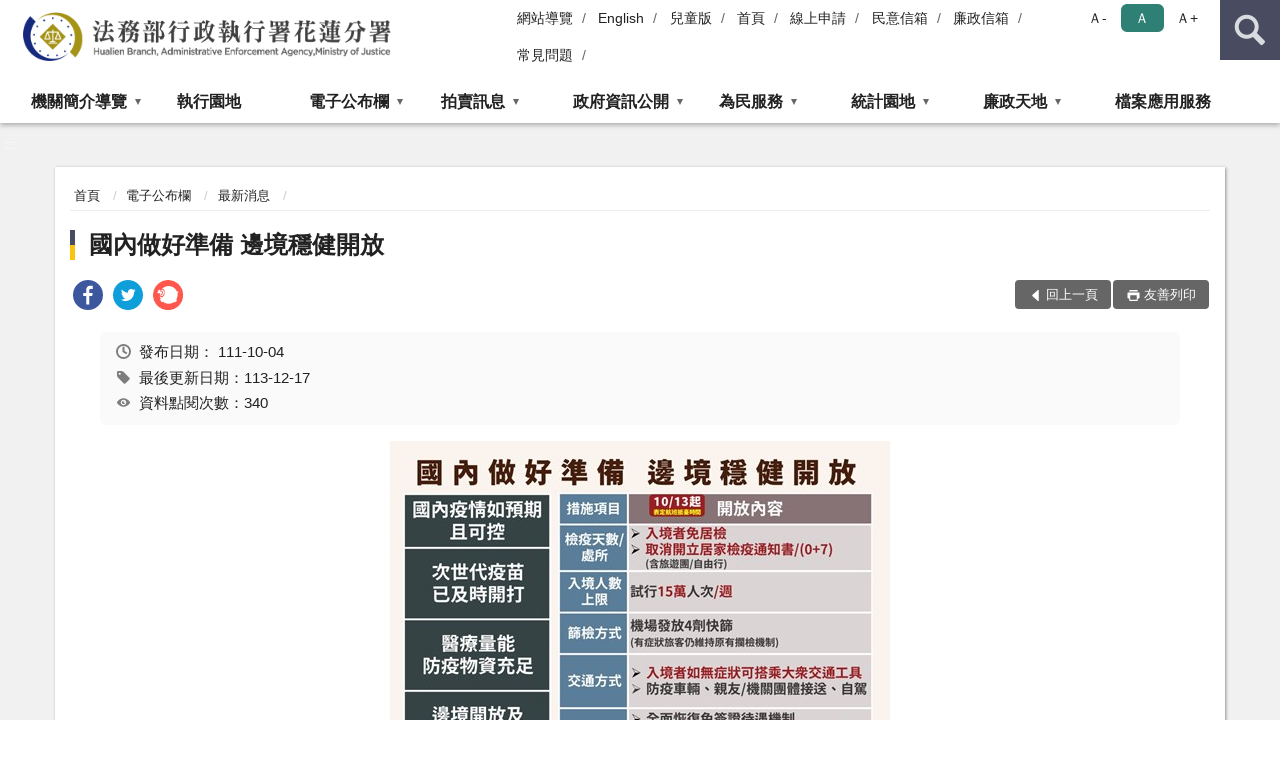

--- FILE ---
content_type: text/html; charset=utf-8
request_url: https://www.hly.moj.gov.tw/259994/260010/731875/1216668/post
body_size: 15504
content:


<!doctype html>
<html lang="zh-Hant" class="no-js">
<head>
    <meta charset="utf-8">
    <meta http-equiv="X-UA-Compatible" content="IE=edge">
    <meta name="viewport" content="width=device-width, initial-scale=1">
    <meta name="format-detection" content="telephone=no">
    <meta name="Site" content="行政執行署花蓮分署">
    <meta name="Version" content="中文網">
    <meta name="PageType" content="內容頁">
    <meta name="TreeNode" content="最新消息">
    <meta name="ContentTitle" content="國內做好準備 邊境穩健開放">

    <meta property="og:title" content="國內做好準備 邊境穩健開放">
    <meta property="og:type" content="website" />
    <meta property="og:url" content="https://www.hly.moj.gov.tw/259994/260010/731875/1216668/" />
    <meta property="og:image" content="">
    <meta property="og:image:width" content="50%">
    <meta property="og:image:height" content="50%">
    <meta property="og:site_name" content="行政執行署花蓮分署">
    <meta property="og:description" content="國內做好準備 邊境穩健開放" />

    <meta name="DC.Title" content="國內做好準備 邊境穩健開放" />
    <meta name="DC.Creator" content="行政執行署花蓮分署" />
    <meta name="DC.Subject" content="國內做好準備 邊境穩健開放" />
    <meta name="DC.Description" content="最新消息" />
    <meta name="DC.Contributor" content="行政執行署花蓮分署" />
    <meta name="DC.Type" content="文字" />
    <meta name="DC.Format" content="text" />
    <meta name="DC.Source" content="行政執行署花蓮分署" />
    <meta name="DC.Language" content="中文" />
    <meta name="DC.coverage.t.min" content="2022-10-04" />
    <meta name="DC.coverage.t.max" content="2042-10-04" />
    <meta name="DC.Publisher" content="行政執行署花蓮分署" />
    <meta name="DC.Date" content="2022-10-04" />
    <meta name="DC.Identifier" content="2.16.886.101.20003.20006" />
    <meta name="DC.Relation" content="" />
    <meta name="DC.Rights" content="行政執行署花蓮分署" />

    <meta name="Category.Theme" content="300" />
    <meta name="Category.Cake" content="600" />
    <meta name="Category.Service" content="I00" />

    <meta name="keywords" />

            <link rel="Shortcut Icon" type="image/x-icon" href="/media/20196793/favicon執行署-2.png" />
    <title>國內做好準備 邊境穩健開放-最新消息-法務部行政執行署花蓮分署</title>
    <!--HTML5 Shim and Respond.js IE8 support of HTML5 elements and media queries [if lt IE 9]>
    <script src="js/html5shiv.js"></script>
    <script src="js/respond.min.js"></script>
    <![endif]-->
    <!-- slick css-->
    <link rel="stylesheet" type="text/css" href="/Content/D/vendor/slick/slick.css" />
    <link rel="stylesheet" type="text/css" href="/Content/D/vendor/slick/slick-theme.css" />

    <!-- fancybox css -->
    <link rel="stylesheet" href="/Content/D/vendor/fancybox/fancybox.css" />

    <!-- hyUI css -->
    <link rel="stylesheet" href="/Content/D/D1_style/hyui.css">
    <link rel='stylesheet' href='/scripts/jquery-ui.css'>

    <!-- Global site tag (gtag.js) - Google Analytics -->
<script async src="https://www.googletagmanager.com/gtag/js?id=UA-38112373-1"></script>
<script>
  window.dataLayer = window.dataLayer || [];
  function gtag(){dataLayer.push(arguments);}
  gtag('js', new Date());

  gtag('config', 'UA-38112373-1');
</script>
    <!-- Google Tag Manager -->
    <script>
        (function (w, d, s, l, i) {
            w[l] = w[l] || []; w[l].push({
                'gtm.start':
                    new Date().getTime(), event: 'gtm.js'
            }); var f = d.getElementsByTagName(s)[0],
                j = d.createElement(s), dl = l != 'dataLayer' ? '&l=' + l : ''; j.async = true; j.src =
                    'https://www.googletagmanager.com/gtm.js?id=' + i + dl; f.parentNode.insertBefore(j, f);
        })(window, document, 'script', 'dataLayer', 'GTM-PVTNFB4');</script>
    <!-- End Google Tag Manager -->
<style>
    input:disabled, textarea:disabled, select:disabled {
        background-color: #f2f2f2;
    }

    .verify {
        color: blue;
    }

    .mp_slider_container,
    .marquee_container {
        position: relative;
    }
    .mp_slider_container_main {
        width: 100%;
        overflow: hidden;
        position: relative;
    }
    .slick-autoplay-toggle {
        position: absolute;
        right: 20px;
        min-width: 40px;
        top: 4.5px;
        z-index: 10;
        padding: 5px 10px;
        background: rgba(0, 0, 0, 0.7);
        color: #fff;
        border: none;
        cursor: pointer;
        font-size: 0.875rem;
        border-radius: 5px;
    }

    .marquee_container .slick-autoplay-toggle {
        right: 55px;
    }
</style>
</head>
<body>
    <!-- Google Tag Manager (noscript) -->
    <noscript>
        <iframe title="googletag" src="https://www.googletagmanager.com/ns.html?id=GTM-PVTNFB4"
                height="0" width="0" style="display:none;visibility:hidden"></iframe>
    </noscript>
    <!-- End Google Tag Manager (noscript) -->
    <!-- 直接跳主內容區 -->
    <a class="goCenter" href="#aC" tabindex="1">按Enter到主內容區</a>
    <!-- wrapper 最大寬度 -->
    <div class="wrapper">
        
<header class="header ">
    <div class="container">
        <a class="accesskey" href="#aU" id="aU" accesskey="U" title="網站標題">:::</a>
        

<nav class="navigation">
    <!-- 一組ul預設靠右 可同時存在2組-->
    <ul>

                        <li>
                            <a href="/umbraco/surface/Ini/CountAndRedirectUrl?nodeId=676723" title="網站導覽" target="_self" >網站導覽</a>
                        </li>
                        <li>
                            <a href="/umbraco/surface/Ini/CountAndRedirectUrl?nodeId=676724" title="English" target="_self" >English</a>
                        </li>
                        <li>
                            <a href="/umbraco/surface/Ini/CountAndRedirectUrl?nodeId=814425" title="兒童版(另開新視窗)" target="_blank" rel="noopener noreferrer">兒童版</a>
                        </li>
                        <li>
                            <a href="/umbraco/surface/Ini/CountAndRedirectUrl?nodeId=676725" title="首頁" target="_self" >首頁</a>
                        </li>
                        <li>
                            <a href="/umbraco/surface/Ini/CountAndRedirectUrl?nodeId=1670471" title="線上申請(另開新視窗)" target="_blank" rel="noopener noreferrer">線上申請</a>
                        </li>
                        <li>
                            <a href="/umbraco/surface/Ini/CountAndRedirectUrl?nodeId=676726" title="民意信箱" target="_self" >民意信箱</a>
                        </li>
                        <li>
                            <a href="/umbraco/surface/Ini/CountAndRedirectUrl?nodeId=676727" title="廉政信箱" target="_self" >廉政信箱</a>
                        </li>
                        <li>
                            <a href="/umbraco/surface/Ini/CountAndRedirectUrl?nodeId=676728" title="常見問題" target="_self" >常見問題</a>
                        </li>

    </ul>
    <div class="font-size">
        <ul>
            <li class="size-s">
                <a href="#" name="fontSize" role="button" aria-pressed="false" title="小字級">Ａ-</a>
            </li>
            <li class="size-m">
                <a href="#" name="fontSize" role="button" aria-pressed="true" title="中字級" class="active">Ａ</a>
            </li>
            <li class="size-l">
                <a href="#" name="fontSize" role="button" aria-pressed="false" title="大字級">Ａ+</a>
            </li>
        </ul>
    </div>
</nav>
<h1>
    <a href="/"><img src="/media/20196794/13法務部行政執行署花蓮分署.png" alt="法務部行政執行署花蓮分署：回首頁" /></a>
</h1>
<!-- Search Start -->
<section class="search">
    <noscript>
您的瀏覽器不支援 JavaScript 或 JavaScript已停用    </noscript>
    <form action="/260082/260093/" class="form_inline">
        <div class="form_grp">
            <label for="q">搜尋</label>
            <input name="q" id="q" type="text" placeholder="請輸入文字" accesskey="S" autocomplete="off">
            <input title="查詢" type="submit" value="查詢">
        </div>
        <div class="btn_grp">
            <input onclick="window.open('https://www.google.com.tw/advanced_search?hl=zh-TW&as_q=&num=100&as_sitesearch='+location.hostname);" type="button" value="進階搜尋" title="進階搜尋 (另開新視窗)">
        </div>
    </form>
            <div class="keywordHot">
                <ul>
                        <li>
                            <a href="/260082/260093/?q=拍賣" title="拍賣">拍賣</a>
                        </li>
                        <li>
                            <a href="/260082/260093/?q=通訊投標" title="通訊投標">通訊投標</a>
                        </li>
                        <li>
                            <a href="/260082/260093/?q=傳繳" title="傳繳">傳繳</a>
                        </li>
                        <li>
                            <a href="/260082/260093/?q=洽公資訊" title="洽公資訊">洽公資訊</a>
                        </li>
                        <li>
                            <a href="/260082/260093/?q=申請書" title="申請書">申請書</a>
                        </li>
                        <li>
                            <a href="/260082/260093/?q=線上申請" title="線上申請">線上申請</a>
                        </li>
                </ul>
            </div>
</section>
<!-- noscript -->
<noscript>
您的瀏覽器不支援JavaScript語法，JavaScript語法並不影響內容的陳述。您可使用按鍵盤上的Ctrl鍵+ (+)鍵放大/(-)鍵縮小來改變字型大小；回到上一頁可使用瀏覽器提供的 Alt+左方向鍵(←) 快速鍵功能；列印可使用瀏覽器提供的(Ctrl+P)功能。</noscript>
<!-- menu Start -->
<nav class="menu">
    <ul>
                <li>
                    <a href="https://www.hly.moj.gov.tw/259994/259995/Normalnodelist" title="機關簡介導覽" target="_self" name="menuButton" aria-expanded="false" >機關簡介導覽</a>
                        <ul>
                                <li>
                                    <a href="https://www.hly.moj.gov.tw/259994/259995/259996/325732/post" target="_self" title="機關沿革"  >機關沿革</a>
                                </li>
                                <li>
                                    <a href="https://www.hly.moj.gov.tw/259994/259995/259997/1649193/post" target="_self" title="首長介紹"  >首長介紹</a>
                                </li>
                                <li>
                                    <a href="https://www.hly.moj.gov.tw/259994/259995/259998/1351371/post" target="_self" title="組織職掌"  >組織職掌</a>
                                </li>
                                <li>
                                    <a href="https://www.hly.moj.gov.tw/259994/259995/259999/325764/post" target="_self" title="管轄區域"  >管轄區域</a>
                                </li>
                                <li>
                                    <a href="https://www.hly.moj.gov.tw/259994/259995/260002/Lpsimplelist" target="_self" title="機關位置圖"  >機關位置圖</a>
                                </li>
                                <li>
                                    <a href="https://www.hly.moj.gov.tw/259994/259995/260003/325782/post" target="_self" title="樓層介紹"  >樓層介紹</a>
                                </li>
                                <li>
                                    <a href="https://www.hly.moj.gov.tw/259994/259995/260004/325784/post" target="_self" title="洽公資訊"  >洽公資訊</a>
                                </li>
                                <li>
                                    <a href="https://www.hly.moj.gov.tw/259994/259995/260016/Lpsimplelist" target="_self" title="大事記專區"  >大事記專區</a>
                                </li>
                        </ul>

                </li>
                <li>
                    <a href="https://www.tpk.moj.gov.tw/9937/9945/9949/" title="執行園地(另開新視窗)" target="_blank"  rel="noopener noreferrer">執行園地</a>

                </li>
                <li>
                    <a href="https://www.hly.moj.gov.tw/259994/260010/Normalnodelist" title="電子公布欄" target="_self" name="menuButton" aria-expanded="false" >電子公布欄</a>
                        <ul>
                                <li>
                                    <a href="https://www.hly.moj.gov.tw/259994/260010/731875/Lpsimplelist" target="_self" title="最新消息"  >最新消息</a>
                                </li>
                                <li>
                                    <a href="https://www.hly.moj.gov.tw/259994/260010/743506/Lpsimplelist" target="_self" title="活動花絮"  >活動花絮</a>
                                </li>
                                <li>
                                    <a href="https://www.hly.moj.gov.tw/259994/260010/664767/Lpsimplelist" target="_self" title="新聞專區"  >新聞專區</a>
                                </li>
                                <li>
                                    <a href="https://www.hly.moj.gov.tw/259994/260010/664768/743274/post" target="_self" title="澄清專區"  >澄清專區</a>
                                </li>
                                <li>
                                    <a href="https://www.hly.moj.gov.tw/259994/260010/260012/Lpsimplelist" target="_self" title="公示送達"  >公示送達</a>
                                </li>
                                <li>
                                    <a href="https://www.hly.moj.gov.tw/259994/260010/731875/Lpsimplelist?type=02" target="_self" title="採購公告"  >採購公告</a>
                                </li>
                                <li>
                                    <a href="https://www.tpk.moj.gov.tw/9539/9801/" target="_blank" title="獎勵檢舉公告(另開新視窗)"  rel="noopener noreferrer">獎勵檢舉公告</a>
                                </li>
                                <li>
                                    <a href="https://www.hly.moj.gov.tw/259994/260010/664807/Lpsimplelist" target="_self" title="政策文宣"  >政策文宣</a>
                                </li>
                        </ul>

                </li>
                <li>
                    <a href="https://www.hly.moj.gov.tw/259994/664765/Normalnodelist" title="拍賣訊息" target="_self" name="menuButton" aria-expanded="false" >拍賣訊息</a>
                        <ul>
                                <li>
                                    <a href="https://www.tpkonsale.moj.gov.tw/Estate/Query?USE_OKPRICE=N&amp;PAGINATION_PAGE_NO=&amp;REQUERY=false&amp;COUNTY=&amp;AREA=&amp;EXEC_DEPT_ID=HLY001&amp;THE_USE=&amp;POINTCRO=&amp;AUCTION_TIME=&amp;ADDR=&amp;OPEN_BID_TIME_S=&amp;OPEN_BID_TIME_E=&amp;RSPRICE_S=&amp;RSPRICE_E=&amp;AREA_NUM_S=&amp;AREA_NUM_E=&amp;PING_S=&amp;PING_E=&amp;SALE_TYPE=&amp;OKPRICE_S=&amp;OKPRICE_E=" target="_blank" title="不動產拍賣公告(另開新視窗)"  rel="noopener noreferrer">不動產拍賣公告</a>
                                </li>
                                <li>
                                    <a href="https://www.tpkonsale.moj.gov.tw/Chattel/Query?CONCLUSION=N&amp;PAGINATION_PAGE_NO=&amp;REQUERY=false&amp;THE_USE=&amp;EXEC_DEPT_ID=HLY001&amp;OPEN_BID_TIME_S=&amp;OPEN_BID_TIME_E=" target="_blank" title="動產拍賣公告(另開新視窗)"  rel="noopener noreferrer">動產拍賣公告</a>
                                </li>
                                <li>
                                    <a href="https://www.youtube.com/playlist?list=PLR7yajVBuVayQmIuwCKwXtTePlv0Iz4mH" target="_blank" title="不動產無人機空拍實景(另開新視窗)"  rel="noopener noreferrer">不動產無人機空拍實景</a>
                                </li>
                        </ul>

                </li>
                <li>
                    <a href="https://www.hly.moj.gov.tw/259994/260017/Normalnodelist" title="政府資訊公開" target="_self" name="menuButton" aria-expanded="false" >政府資訊公開</a>
                        <ul>
                                <li>
                                    <a href="https://www.hly.moj.gov.tw/259994/260017/1487102/Nodelist" target="_self" title="打擊詐欺專區" name="menuButton" aria-expanded="false" >打擊詐欺專區</a>
                                        <ul>
                                                <li>
                                                    <a href="https://www.moj.gov.tw/2204/2645/181663/Nodelist" target="_blank" title="法務部打擊詐欺專區(另開新視窗)"  rel="noopener noreferrer">法務部打擊詐欺專區</a>
                                                </li>
                                                <li>
                                                    <a href="https://www.hly.moj.gov.tw/259994/260017/1487102/1487170/Lpsimplelist" target="_self" title="宣導活動"  >宣導活動</a>
                                                </li>
                                                <li>
                                                    <a href="https://www.hly.moj.gov.tw/259994/260017/1487102/1490129/Lpsimplelist" target="_self" title="宣導資源"  >宣導資源</a>
                                                </li>
                                                <li>
                                                    <a href="https://www.hly.moj.gov.tw/259994/260017/1487102/1587315/Lpsimplelist" target="_self" title="宣導影片"  >宣導影片</a>
                                                </li>
                                        </ul>
                                </li>
                                <li>
                                    <a href="https://www.hly.moj.gov.tw/259994/260017/1487103/Nodelist" target="_self" title="反毒專區" name="menuButton" aria-expanded="false" >反毒專區</a>
                                        <ul>
                                                <li>
                                                    <a href="https://antidrug.moj.gov.tw/mp-4.html" target="_blank" title="法務部反毒大本營(另開新視窗)"  rel="noopener noreferrer">法務部反毒大本營</a>
                                                </li>
                                                <li>
                                                    <a href="https://www.hly.moj.gov.tw/259994/260017/1487103/1504739/Lpsimplelist" target="_self" title="宣導活動"  >宣導活動</a>
                                                </li>
                                                <li>
                                                    <a href="https://www.hly.moj.gov.tw/259994/260017/1487103/1490136/1490691/post" target="_self" title="宣導資源"  >宣導資源</a>
                                                </li>
                                        </ul>
                                </li>
                                <li>
                                    <a href="https://www.hly.moj.gov.tw/259994/260017/260018/Nodelist" target="_self" title="預算及決算書、會計報告" name="menuButton" aria-expanded="false" >預算及決算書、會計報告</a>
                                        <ul>
                                                <li>
                                                    <a href="https://www.hly.moj.gov.tw/259994/260017/260018/260019/Lpsimplelist" target="_self" title="預算書"  >預算書</a>
                                                </li>
                                                <li>
                                                    <a href="https://www.hly.moj.gov.tw/259994/260017/260018/984775/Lpsimplelist" target="_self" title="決算書"  >決算書</a>
                                                </li>
                                                <li>
                                                    <a href="https://www.hly.moj.gov.tw/259994/260017/260018/260020/Lpsimplelist" target="_self" title="會計報告"  >會計報告</a>
                                                </li>
                                        </ul>
                                </li>
                                <li>
                                    <a href="https://www.tpk.moj.gov.tw/9539/9571/9609/" target="_self" title="行政指導文書"  >行政指導文書</a>
                                </li>
                                <li>
                                    <a href="https://www.hly.moj.gov.tw/259994/260017/260022/Lpsimplelist" target="_self" title="業務統計及研究報告"  >業務統計及研究報告</a>
                                </li>
                                <li>
                                    <a href="https://www.hly.moj.gov.tw/259994/260017/1487155/Nodelist" target="_self" title="主管法規及行政執行法規" name="menuButton" aria-expanded="false" >主管法規及行政執行法規</a>
                                        <ul>
                                                <li>
                                                    <a href="https://mojlaw.moj.gov.tw/LawCategoryContentList.aspx?CID=A0713&amp;type=M" target="_blank" title="主管法規(另開新視窗)"  rel="noopener noreferrer">主管法規</a>
                                                </li>
                                                <li>
                                                    <a href="https://www.hly.moj.gov.tw/259994/260017/1487155/1487172/1487186/post" target="_self" title="行政執行法規"  >行政執行法規</a>
                                                </li>
                                        </ul>
                                </li>
                                <li>
                                    <a href="https://www.hly.moj.gov.tw/259994/260017/260024/328032/post" target="_self" title="公共工程及採購契約"  >公共工程及採購契約</a>
                                </li>
                                <li>
                                    <a href="https://www.moj.gov.tw/2204/2645/2686/" target="_blank" title="請願訴願(另開新視窗)"  rel="noopener noreferrer">請願訴願</a>
                                </li>
                                <li>
                                    <a href="https://www.hly.moj.gov.tw/259994/260017/260026/328037/post" target="_self" title="支付或接受之補助"  >支付或接受之補助</a>
                                </li>
                                <li>
                                    <a href="https://www.moj.gov.tw/2204/2645/2646/2648/" target="_blank" title="政府資訊公開法園地(另開新視窗)"  rel="noopener noreferrer">政府資訊公開法園地</a>
                                </li>
                                <li>
                                    <a href="https://www.hly.moj.gov.tw/259994/260017/260029/328040/post" target="_self" title="提供政府資訊公開申請書及個人資料檔案公開作業"  >提供政府資訊公開申請書及個人資料檔案公開作業</a>
                                </li>
                                <li>
                                    <a href="https://www.hly.moj.gov.tw/259994/260017/1372777/1372857/" target="_self" title="性別主流化/性騷擾防治專區"  >性別主流化/性騷擾防治專區</a>
                                </li>
                                <li>
                                    <a href="https://www.hly.moj.gov.tw/259994/260017/260030/Lpsimplelist" target="_self" title="內部控制聲明書"  >內部控制聲明書</a>
                                </li>
                                <li>
                                    <a href="https://www.hly.moj.gov.tw/259994/260017/260031/Lpsimplelist" target="_self" title="國家賠償"  >國家賠償</a>
                                </li>
                                <li>
                                    <a href="https://www.hly.moj.gov.tw/259994/260017/260007/325787/post" target="_self" title="重大政策"  >重大政策</a>
                                </li>
                                <li>
                                    <a href="https://www.hly.moj.gov.tw/259994/260017/883843/884412/post" target="_self" title="公共設施維護管理"  >公共設施維護管理</a>
                                </li>
                                <li>
                                    <a href="https://www.hly.moj.gov.tw/259994/260017/963215/Lpsimplelist" target="_self" title="政策宣導廣告經費彙整"  >政策宣導廣告經費彙整</a>
                                </li>
                        </ul>

                </li>
                <li>
                    <a href="https://www.hly.moj.gov.tw/259994/260033/Normalnodelist" title="為民服務" target="_self" name="menuButton" aria-expanded="false" >為民服務</a>
                        <ul>
                                <li>
                                    <a href="https://www.hly.moj.gov.tw/259994/260033/664808/668132/post" target="_self" title="申請書表下載"  >申請書表下載</a>
                                </li>
                                <li>
                                    <a href="https://www.hly.moj.gov.tw/259994/676686/676687/" target="_self" title="線上申請"  >線上申請</a>
                                </li>
                                <li>
                                    <a href="https://www.tpk.moj.gov.tw/9539/1045250/Normalnodelist" target="_blank" title="移送書表下載(另開新視窗)"  rel="noopener noreferrer">移送書表下載</a>
                                </li>
                                <li>
                                    <a href="https://www.hly.moj.gov.tw/259994/260033/260038/328824/" target="_self" title="執行案件處理作業流程圖"  >執行案件處理作業流程圖</a>
                                </li>
                                <li>
                                    <a href="https://www.hly.moj.gov.tw/259994/260033/260039/Lpsimplelist" target="_self" title="常見問題"  >常見問題</a>
                                </li>
                                <li>
                                    <a href="https://www.hly.moj.gov.tw/259994/260033/260040/Lpsimplelist" target="_self" title="執行態度及電話禮貌榮譽榜"  >執行態度及電話禮貌榮譽榜</a>
                                </li>
                                <li>
                                    <a href="https://www.hly.moj.gov.tw/259994/260033/664810/Lpsimplelist" target="_self" title="為民服務園地"  >為民服務園地</a>
                                </li>
                                <li>
                                    <a href="https://www.hly.moj.gov.tw/259994/260033/260008/Lpsimplelist" target="_self" title="就業資訊及其他相關網站"  >就業資訊及其他相關網站</a>
                                </li>
                                <li>
                                    <a href="https://www.hly.moj.gov.tw/259994/260033/260041/329251/post" target="_self" title="民意信箱"  >民意信箱</a>
                                </li>
                                <li>
                                    <a href="https://www.hly.moj.gov.tw/259994/260033/1394239/1394252/post" target="_self" title="開放文件格式應用工具(ODF)"  >開放文件格式應用工具(ODF)</a>
                                </li>
                                <li>
                                    <a href="https://www.hly.moj.gov.tw/259994/260033/1647058/Nodelist" target="_self" title="無障礙網路空間" name="menuButton" aria-expanded="false" >無障礙網路空間</a>
                                        <ul>
                                                <li>
                                                    <a href="https://www.hly.moj.gov.tw/259994/260033/1647058/1647060/1647068/post" target="_self" title="認識無障礙網路空間"  >認識無障礙網路空間</a>
                                                </li>
                                                <li>
                                                    <a href="https://www.hly.moj.gov.tw/259994/260033/1647058/1647073/Lpsimplelist" target="_self" title="宣導資源"  >宣導資源</a>
                                                </li>
                                        </ul>
                                </li>
                        </ul>

                </li>
                <li>
                    <a href="https://www.hly.moj.gov.tw/259994/260055/Normalnodelist" title="統計園地" target="_self" name="menuButton" aria-expanded="false" >統計園地</a>
                        <ul>
                                <li>
                                    <a href="https://www.hly.moj.gov.tw/259994/260055/260056/Lpsimplelist" target="_self" title="園地導覽"  >園地導覽</a>
                                </li>
                                <li>
                                    <a href="https://www.hly.moj.gov.tw/259994/260055/260057/Nodelist" target="_self" title="行政執行統計" name="menuButton" aria-expanded="false" >行政執行統計</a>
                                        <ul>
                                                <li>
                                                    <a href="https://www.hly.moj.gov.tw/259994/260055/260057/260059/Lpsimplelist" target="_self" title="行政執行案件收結情形"  >行政執行案件收結情形</a>
                                                </li>
                                                <li>
                                                    <a href="https://www.hly.moj.gov.tw/259994/260055/260057/260060/Lpsimplelist" target="_self" title="行政執行案件徵起金額"  >行政執行案件徵起金額</a>
                                                </li>
                                        </ul>
                                </li>
                                <li>
                                    <a href="/media/20714777/聲明異議收結情形105_114年.pdf?mediaDL=true" target="_blank" title="業務成效.pdf(另開新視窗)"  rel="noopener noreferrer">業務成效</a>
                                </li>
                                <li>
                                    <a href="https://www.rjsd.moj.gov.tw/RJSDWeb/common/SubMenu.aspx?menu=BOOK" target="_blank" title="統計分析(另開新視窗)"  rel="noopener noreferrer">統計分析</a>
                                </li>
                                <li>
                                    <a href="https://www.rjsd.moj.gov.tw/RJSDWeb/common/RelatedWebsite.aspx" target="_blank" title="相關網站(另開新視窗)"  rel="noopener noreferrer">相關網站</a>
                                </li>
                        </ul>

                </li>
                <li>
                    <a href="https://www.hly.moj.gov.tw/259994/260067/Normalnodelist" title="廉政天地" target="_self" name="menuButton" aria-expanded="false" >廉政天地</a>
                        <ul>
                                <li>
                                    <a href="https://www.hly.moj.gov.tw/259994/260067/260068/329278/post" target="_self" title="政風業務職掌"  >政風業務職掌</a>
                                </li>
                                <li>
                                    <a href="https://www.hly.moj.gov.tw/259994/260067/260069/Lpsimplelist" target="_self" title="受理檢舉事項"  >受理檢舉事項</a>
                                </li>
                                <li>
                                    <a href="https://www.hly.moj.gov.tw/259994/260067/260070/329302/post" target="_self" title="廉政信箱"  >廉政信箱</a>
                                </li>
                                <li>
                                    <a href="https://www.hly.moj.gov.tw/259994/260067/1384739/1384744/post" target="_self" title="民眾陳情檢舉管道"  >民眾陳情檢舉管道</a>
                                </li>
                                <li>
                                    <a href="https://www.hly.moj.gov.tw/259994/260067/260071/Lpsimplelist" target="_self" title="廉政及安全常識宣導"  >廉政及安全常識宣導</a>
                                </li>
                                <li>
                                    <a href="https://www.aac.moj.gov.tw/#" target="_blank" title="請託關說登錄查察專區(另開新視窗)"  rel="noopener noreferrer">請託關說登錄查察專區</a>
                                </li>
                                <li>
                                    <a href="https://www.hly.moj.gov.tw/259994/260067/1003189/Lpsimplelist" target="_self" title="公職人員利益衝突迴避身分揭露專區"  >公職人員利益衝突迴避身分揭露專區</a>
                                </li>
                                <li>
                                    <a href="https://www.aac.moj.gov.tw/6398/6540/1309611/Nodelist" target="_blank" title="揭弊者保護專區(另開新視窗)"  rel="noopener noreferrer">揭弊者保護專區</a>
                                </li>
                        </ul>

                </li>
                <li>
                    <a href="https://www.hly.moj.gov.tw/259994/1124271/1293599/1296882/" title="檔案應用服務" target="_self"  >檔案應用服務</a>

                </li>
    </ul>
</nav>


    </div>
</header>
<div id="center" class="main innerpage">
    <a class="accesskey" href="#aC" id="aC" accesskey="C" title="主要內容區">:::</a>
    <div class="container">
        <!-- content為一定要存在之內容區 -->
        <div class="content">
            <!-- breadcrumb路徑 -->
            
    <div class="breadcrumb">
        <ul>
                    <li>
                        <a href="/">首頁</a>
                    </li>
                    <li>
                        <a href="https://www.hly.moj.gov.tw/259994/260010/Normalnodelist" title="電子公布欄" target="_self" >電子公布欄</a>
                    </li>
                    <li>
                        <a href="https://www.hly.moj.gov.tw/259994/260010/731875/Lpsimplelist" title="最新消息" target="_self" >最新消息</a>
                    </li>
            
        </ul>
    </div>

            <!-- h2節點 -->
            <h2 class="title" tabindex="0">國內做好準備 邊境穩健開放</h2>
                <div class="share ">
                    <ul>
                        <li>
                            <a role="link" title="facebook(另開新視窗)" href="javascript:desc='';via='';if(document.referrer)via=document.referrer;if(typeof(_ref)!='undefined')via=_ref;if(window.getSelection)desc=window.getSelection();if(document.getSelection)desc=document.getSelection();if(document.selection)desc=document.selection.createRange().text;void(open('https://www.facebook.com/share.php?u='+encodeURIComponent(location.href)));"><img src="/content/A/images/basic/icon_facebook.svg" alt="facebook "></a>
                        </li>
                        <li>
                            <a role="link" title="twitter(另開新視窗)" href="javascript:void(window.open('https://twitter.com/home/?status='.concat(encodeURIComponent(document.title)).concat(' ').concat(encodeURIComponent(location.href))));"><img src="/content/A/images/basic/icon_twitter.svg " alt="twitter "></a>
                        </li>
                        <li>
                            <a role="link" title="plurk(另開新視窗)" href="javascript:void(window.open('https://www.plurk.com/?qualifier=shares&amp;status='.concat(encodeURIComponent(location.href)).concat(' ').concat('(').concat(encodeURIComponent(document.title)).concat(')')));"><img src="/content/A/images/basic/function_plurk.png " alt="plurk "></a>
                        </li>
                        
                    </ul>
                </div>
                        <!-- function功能區塊 -->
            <div class="function">
                <ul>
                    <li class="back icon_back">
                        <a role="button" href="javascript:window.location =document.referrer;">回上一頁</a>
                    </li>
                        <li class="print icon_print">
                            <a role="button" href="javascript:window.print();">友善列印</a>
                        </li>
                                    </ul>
            </div>
            
<style>
    .file_download li a[href*=".pdf"]:after {
        background: url(/Content/A/images/basic/icon_pdf.jpg);
    }

    .file_download li a[href*=".doc"]:after {
        background: url(/Content/A/images/basic/icon_doc.jpg);
    }

    .file_download li a[href*=".odf"]:after {
        background: url(/Content/A/images/basic/icon_odf.jpg);
    }

    .file_download li a[href*=".odt"]:after {
        background: url(/Content/A/images/basic/icon_odt.jpg);
    }

    .file_download li a[href*=".xls"]:after {
        background: url(/Content/A/images/basic/icon_xls.jpg);
    }

    .file_download li a[href*=".ppt"]:after {
        background: url(/Content/A/images/basic/icon_ppt.jpg);
    }

    .file_download li a[href*=".jpg"]:after {
        background: url(/Content/A/images/basic/icon_jpg.jpg);
    }

    .file_download li a[href*=".mp3"]:after {
        background: url(/Content/A/images/basic/icon_mp3.jpg);
    }

    .file_download li a[href*=".mov"]:after {
        background: url(/Content/A/images/basic/icon_mov.jpg);
    }

    .file_download li a[href*=".txt"]:after {
        background: url(/Content/A/images/basic/icon_txt.jpg);
    }

    .file_download li a[href*=".dot"]:after {
        background: url(/Content/A/images/basic/icon_dot.jpg);
    }

    .file_download li a[href*=".zip"]:after {
        background: url(/Content/A/images/basic/icon_zip.jpg);
    }
</style>
            <!-- CP Start -->
            <section class="cp ">
                <div class="info">
                    <ul>
                        <li>
                            <i class="i_clock"></i>發布日期：
                            <time datetime="2022-10-04 14:14:30" title="發布日期">111-10-04</time>
                        </li>
                        <li>
                            <i class="i_tag"></i>最後更新日期：113-12-17
                        </li>
                        <li>
                            <i class="i_view"></i>資料點閱次數：340
                        </li>
                    </ul>
                </div>
                <p><img style="width: 500px; height: 351.172px; display: block; margin-left: auto; margin-right: auto;" src="/media/20461447/國內做好準備-邊境穩健開放.jpg?width=500&amp;height=351.171875" alt="國內做好準備 邊境穩健開放" data-udi="umb://media/8364a45aa1df49e0a9e821bd993bd393" /></p>
<p>詳情請參閱圖表</p>
                
            </section>
            <!-- CP End -->
            <!-- cp_slider+slick_lightbox -->
            <!-- weblink 外部連結 -->
            <!-- file download 檔案下載 -->



        </div>
    </div>
</div>

<!-- fatfooter Start -->
<section class="fatfooter">
    <div class="container">
        <button type="button" name="收合" class="btn btn-fatfooter">收合</button>
        <nav>
            <ul>
                        <li>
                            <a href="https://www.hly.moj.gov.tw/259994/259995/Normalnodelist"  target="_self" title="機關簡介導覽" >機關簡介導覽</a>
                                    <ul>
                                            <li>
                                                <a href="https://www.hly.moj.gov.tw/259994/259995/259996/325732/post" target="_self" title="機關沿革" >機關沿革</a>
                                            </li>
                                            <li>
                                                <a href="https://www.hly.moj.gov.tw/259994/259995/259997/1649193/post" target="_self" title="首長介紹" >首長介紹</a>
                                            </li>
                                            <li>
                                                <a href="https://www.hly.moj.gov.tw/259994/259995/259998/1351371/post" target="_self" title="組織職掌" >組織職掌</a>
                                            </li>
                                            <li>
                                                <a href="https://www.hly.moj.gov.tw/259994/259995/259999/325764/post" target="_self" title="管轄區域" >管轄區域</a>
                                            </li>
                                            <li>
                                                <a href="https://www.hly.moj.gov.tw/259994/259995/260002/Lpsimplelist" target="_self" title="機關位置圖" >機關位置圖</a>
                                            </li>
                                            <li>
                                                <a href="https://www.hly.moj.gov.tw/259994/259995/260003/325782/post" target="_self" title="樓層介紹" >樓層介紹</a>
                                            </li>
                                            <li>
                                                <a href="https://www.hly.moj.gov.tw/259994/259995/260004/325784/post" target="_self" title="洽公資訊" >洽公資訊</a>
                                            </li>
                                            <li>
                                                <a href="https://www.hly.moj.gov.tw/259994/259995/260016/Lpsimplelist" target="_self" title="大事記專區" >大事記專區</a>
                                            </li>
                                    </ul>

                        </li>
                        <li>
                            <a href="https://www.tpk.moj.gov.tw/9937/9945/9949/"  target="_blank" title="執行園地(另開新視窗)" rel="noopener noreferrer">執行園地</a>

                        </li>
                        <li>
                            <a href="https://www.hly.moj.gov.tw/259994/260010/Normalnodelist"  target="_self" title="電子公布欄" >電子公布欄</a>
                                    <ul>
                                            <li>
                                                <a href="https://www.hly.moj.gov.tw/259994/260010/731875/Lpsimplelist" target="_self" title="最新消息" >最新消息</a>
                                            </li>
                                            <li>
                                                <a href="https://www.hly.moj.gov.tw/259994/260010/743506/Lpsimplelist" target="_self" title="活動花絮" >活動花絮</a>
                                            </li>
                                            <li>
                                                <a href="https://www.hly.moj.gov.tw/259994/260010/664767/Lpsimplelist" target="_self" title="新聞專區" >新聞專區</a>
                                            </li>
                                            <li>
                                                <a href="https://www.hly.moj.gov.tw/259994/260010/664768/743274/post" target="_self" title="澄清專區" >澄清專區</a>
                                            </li>
                                            <li>
                                                <a href="https://www.hly.moj.gov.tw/259994/260010/260012/Lpsimplelist" target="_self" title="公示送達" >公示送達</a>
                                            </li>
                                            <li>
                                                <a href="https://www.hly.moj.gov.tw/259994/260010/731875/Lpsimplelist?type=02" target="_self" title="採購公告" >採購公告</a>
                                            </li>
                                            <li>
                                                <a href="https://www.tpk.moj.gov.tw/9539/9801/" target="_blank" title="獎勵檢舉公告(另開新視窗)" rel="noopener noreferrer">獎勵檢舉公告</a>
                                            </li>
                                            <li>
                                                <a href="https://www.hly.moj.gov.tw/259994/260010/664807/Lpsimplelist" target="_self" title="政策文宣" >政策文宣</a>
                                            </li>
                                    </ul>

                        </li>
                        <li>
                            <a href="https://www.hly.moj.gov.tw/259994/664765/Normalnodelist"  target="_self" title="拍賣訊息" >拍賣訊息</a>
                                    <ul>
                                            <li>
                                                <a href="https://www.tpkonsale.moj.gov.tw/Estate/Query?USE_OKPRICE=N&amp;PAGINATION_PAGE_NO=&amp;REQUERY=false&amp;COUNTY=&amp;AREA=&amp;EXEC_DEPT_ID=HLY001&amp;THE_USE=&amp;POINTCRO=&amp;AUCTION_TIME=&amp;ADDR=&amp;OPEN_BID_TIME_S=&amp;OPEN_BID_TIME_E=&amp;RSPRICE_S=&amp;RSPRICE_E=&amp;AREA_NUM_S=&amp;AREA_NUM_E=&amp;PING_S=&amp;PING_E=&amp;SALE_TYPE=&amp;OKPRICE_S=&amp;OKPRICE_E=" target="_blank" title="不動產拍賣公告(另開新視窗)" rel="noopener noreferrer">不動產拍賣公告</a>
                                            </li>
                                            <li>
                                                <a href="https://www.tpkonsale.moj.gov.tw/Chattel/Query?CONCLUSION=N&amp;PAGINATION_PAGE_NO=&amp;REQUERY=false&amp;THE_USE=&amp;EXEC_DEPT_ID=HLY001&amp;OPEN_BID_TIME_S=&amp;OPEN_BID_TIME_E=" target="_blank" title="動產拍賣公告(另開新視窗)" rel="noopener noreferrer">動產拍賣公告</a>
                                            </li>
                                            <li>
                                                <a href="https://www.youtube.com/playlist?list=PLR7yajVBuVayQmIuwCKwXtTePlv0Iz4mH" target="_blank" title="不動產無人機空拍實景(另開新視窗)" rel="noopener noreferrer">不動產無人機空拍實景</a>
                                            </li>
                                    </ul>

                        </li>
                        <li>
                            <a href="https://www.hly.moj.gov.tw/259994/260017/Normalnodelist"  target="_self" title="政府資訊公開" >政府資訊公開</a>
                                    <ul>
                                            <li>
                                                <a href="https://www.hly.moj.gov.tw/259994/260017/1487102/Nodelist" target="_self" title="打擊詐欺專區" >打擊詐欺專區</a>
                                            </li>
                                            <li>
                                                <a href="https://www.hly.moj.gov.tw/259994/260017/1487103/Nodelist" target="_self" title="反毒專區" >反毒專區</a>
                                            </li>
                                            <li>
                                                <a href="https://www.hly.moj.gov.tw/259994/260017/260018/Nodelist" target="_self" title="預算及決算書、會計報告" >預算及決算書、會計報告</a>
                                            </li>
                                            <li>
                                                <a href="https://www.tpk.moj.gov.tw/9539/9571/9609/" target="_self" title="行政指導文書" >行政指導文書</a>
                                            </li>
                                            <li>
                                                <a href="https://www.hly.moj.gov.tw/259994/260017/260022/Lpsimplelist" target="_self" title="業務統計及研究報告" >業務統計及研究報告</a>
                                            </li>
                                            <li>
                                                <a href="https://www.hly.moj.gov.tw/259994/260017/1487155/Nodelist" target="_self" title="主管法規及行政執行法規" >主管法規及行政執行法規</a>
                                            </li>
                                            <li>
                                                <a href="https://www.hly.moj.gov.tw/259994/260017/260024/328032/post" target="_self" title="公共工程及採購契約" >公共工程及採購契約</a>
                                            </li>
                                            <li>
                                                <a href="https://www.moj.gov.tw/2204/2645/2686/" target="_blank" title="請願訴願(另開新視窗)" rel="noopener noreferrer">請願訴願</a>
                                            </li>
                                            <li>
                                                <a href="https://www.hly.moj.gov.tw/259994/260017/260026/328037/post" target="_self" title="支付或接受之補助" >支付或接受之補助</a>
                                            </li>
                                            <li>
                                                <a href="https://www.moj.gov.tw/2204/2645/2646/2648/" target="_blank" title="政府資訊公開法園地(另開新視窗)" rel="noopener noreferrer">政府資訊公開法園地</a>
                                            </li>
                                            <li>
                                                <a href="https://www.hly.moj.gov.tw/259994/260017/260029/328040/post" target="_self" title="提供政府資訊公開申請書及個人資料檔案公開作業" >提供政府資訊公開申請書及個人資料檔案公開作業</a>
                                            </li>
                                            <li>
                                                <a href="https://www.hly.moj.gov.tw/259994/260017/1372777/1372857/" target="_self" title="性別主流化/性騷擾防治專區" >性別主流化/性騷擾防治專區</a>
                                            </li>
                                            <li>
                                                <a href="https://www.hly.moj.gov.tw/259994/260017/260030/Lpsimplelist" target="_self" title="內部控制聲明書" >內部控制聲明書</a>
                                            </li>
                                            <li>
                                                <a href="https://www.hly.moj.gov.tw/259994/260017/260031/Lpsimplelist" target="_self" title="國家賠償" >國家賠償</a>
                                            </li>
                                            <li>
                                                <a href="https://www.hly.moj.gov.tw/259994/260017/260007/325787/post" target="_self" title="重大政策" >重大政策</a>
                                            </li>
                                            <li>
                                                <a href="https://www.hly.moj.gov.tw/259994/260017/883843/884412/post" target="_self" title="公共設施維護管理" >公共設施維護管理</a>
                                            </li>
                                            <li>
                                                <a href="https://www.hly.moj.gov.tw/259994/260017/963215/Lpsimplelist" target="_self" title="政策宣導廣告經費彙整" >政策宣導廣告經費彙整</a>
                                            </li>
                                    </ul>

                        </li>
                        <li>
                            <a href="https://www.hly.moj.gov.tw/259994/260033/Normalnodelist"  target="_self" title="為民服務" >為民服務</a>
                                    <ul>
                                            <li>
                                                <a href="https://www.hly.moj.gov.tw/259994/260033/664808/668132/post" target="_self" title="申請書表下載" >申請書表下載</a>
                                            </li>
                                            <li>
                                                <a href="https://www.hly.moj.gov.tw/259994/676686/676687/" target="_self" title="線上申請" >線上申請</a>
                                            </li>
                                            <li>
                                                <a href="https://www.tpk.moj.gov.tw/9539/1045250/Normalnodelist" target="_blank" title="移送書表下載(另開新視窗)" rel="noopener noreferrer">移送書表下載</a>
                                            </li>
                                            <li>
                                                <a href="https://www.hly.moj.gov.tw/259994/260033/260038/328824/" target="_self" title="執行案件處理作業流程圖" >執行案件處理作業流程圖</a>
                                            </li>
                                            <li>
                                                <a href="https://www.hly.moj.gov.tw/259994/260033/260039/Lpsimplelist" target="_self" title="常見問題" >常見問題</a>
                                            </li>
                                            <li>
                                                <a href="https://www.hly.moj.gov.tw/259994/260033/260040/Lpsimplelist" target="_self" title="執行態度及電話禮貌榮譽榜" >執行態度及電話禮貌榮譽榜</a>
                                            </li>
                                            <li>
                                                <a href="https://www.hly.moj.gov.tw/259994/260033/664810/Lpsimplelist" target="_self" title="為民服務園地" >為民服務園地</a>
                                            </li>
                                            <li>
                                                <a href="https://www.hly.moj.gov.tw/259994/260033/260008/Lpsimplelist" target="_self" title="就業資訊及其他相關網站" >就業資訊及其他相關網站</a>
                                            </li>
                                            <li>
                                                <a href="https://www.hly.moj.gov.tw/259994/260033/260041/329251/post" target="_self" title="民意信箱" >民意信箱</a>
                                            </li>
                                            <li>
                                                <a href="https://www.hly.moj.gov.tw/259994/260033/1394239/1394252/post" target="_self" title="開放文件格式應用工具(ODF)" >開放文件格式應用工具(ODF)</a>
                                            </li>
                                            <li>
                                                <a href="https://www.hly.moj.gov.tw/259994/260033/1647058/Nodelist" target="_self" title="無障礙網路空間" >無障礙網路空間</a>
                                            </li>
                                    </ul>

                        </li>
                        <li>
                            <a href="https://www.hly.moj.gov.tw/259994/260055/Normalnodelist"  target="_self" title="統計園地" >統計園地</a>
                                    <ul>
                                            <li>
                                                <a href="https://www.hly.moj.gov.tw/259994/260055/260056/Lpsimplelist" target="_self" title="園地導覽" >園地導覽</a>
                                            </li>
                                            <li>
                                                <a href="https://www.hly.moj.gov.tw/259994/260055/260057/Nodelist" target="_self" title="行政執行統計" >行政執行統計</a>
                                            </li>
                                            <li>
                                                <a href="/media/20714777/聲明異議收結情形105_114年.pdf?mediaDL=true" target="_blank" title="業務成效.pdf(另開新視窗)" rel="noopener noreferrer">業務成效</a>
                                            </li>
                                            <li>
                                                <a href="https://www.rjsd.moj.gov.tw/RJSDWeb/common/SubMenu.aspx?menu=BOOK" target="_blank" title="統計分析(另開新視窗)" rel="noopener noreferrer">統計分析</a>
                                            </li>
                                            <li>
                                                <a href="https://www.rjsd.moj.gov.tw/RJSDWeb/common/RelatedWebsite.aspx" target="_blank" title="相關網站(另開新視窗)" rel="noopener noreferrer">相關網站</a>
                                            </li>
                                    </ul>

                        </li>
                        <li>
                            <a href="https://www.hly.moj.gov.tw/259994/260067/Normalnodelist"  target="_self" title="廉政天地" >廉政天地</a>
                                    <ul>
                                            <li>
                                                <a href="https://www.hly.moj.gov.tw/259994/260067/260068/329278/post" target="_self" title="政風業務職掌" >政風業務職掌</a>
                                            </li>
                                            <li>
                                                <a href="https://www.hly.moj.gov.tw/259994/260067/260069/Lpsimplelist" target="_self" title="受理檢舉事項" >受理檢舉事項</a>
                                            </li>
                                            <li>
                                                <a href="https://www.hly.moj.gov.tw/259994/260067/260070/329302/post" target="_self" title="廉政信箱" >廉政信箱</a>
                                            </li>
                                            <li>
                                                <a href="https://www.hly.moj.gov.tw/259994/260067/1384739/1384744/post" target="_self" title="民眾陳情檢舉管道" >民眾陳情檢舉管道</a>
                                            </li>
                                            <li>
                                                <a href="https://www.hly.moj.gov.tw/259994/260067/260071/Lpsimplelist" target="_self" title="廉政及安全常識宣導" >廉政及安全常識宣導</a>
                                            </li>
                                            <li>
                                                <a href="https://www.aac.moj.gov.tw/#" target="_blank" title="請託關說登錄查察專區(另開新視窗)" rel="noopener noreferrer">請託關說登錄查察專區</a>
                                            </li>
                                            <li>
                                                <a href="https://www.hly.moj.gov.tw/259994/260067/1003189/Lpsimplelist" target="_self" title="公職人員利益衝突迴避身分揭露專區" >公職人員利益衝突迴避身分揭露專區</a>
                                            </li>
                                            <li>
                                                <a href="https://www.aac.moj.gov.tw/6398/6540/1309611/Nodelist" target="_blank" title="揭弊者保護專區(另開新視窗)" rel="noopener noreferrer">揭弊者保護專區</a>
                                            </li>
                                    </ul>

                        </li>
                        <li>
                            <a href="https://www.hly.moj.gov.tw/259994/1124271/1293599/1296882/"  target="_self" title="檔案應用服務" >檔案應用服務</a>

                        </li>
            </ul>
        </nav>
    </div>
</section>
<!-- footer -->
<footer>
    <div class="container">
        <a class="accesskey" href="#aB" id="aB" accesskey="B" title="頁尾區">:::</a>
            <div class="location">
                <p>
                    地址：970025 花蓮市府前路612號
                </p>
            </div>
                    <div class="contact">
                <p>
                    總機：03-8348516
                </p>
            </div>
            <hr>
        <div class="qrcode">
                    <img src="/media/20701313/拍賣公告查詢系統qr-code.png?height=75" alt="拍賣公告查詢系統" title="拍賣公告查詢系統">
        </div>
        <div class="footer_info">
            <ul class="footer_link">
                        <li>
                            <a href="/umbraco/surface/Ini/CountAndRedirectUrl?nodeId=676730" title="地圖" target="_self" >地圖</a>
                        </li>
                        <li>
                            <a href="/umbraco/surface/Ini/CountAndRedirectUrl?nodeId=676731" title="民意信箱" target="_self" >民意信箱</a>
                        </li>
                        <li>
                            <a href="/umbraco/surface/Ini/CountAndRedirectUrl?nodeId=676732" title="資訊安全政策宣告(另開新視窗)" target="_blank" rel="noopener noreferrer">資訊安全政策宣告</a>
                        </li>
                        <li>
                            <a href="/umbraco/surface/Ini/CountAndRedirectUrl?nodeId=676733" title="隱私權保護宣告(另開新視窗)" target="_blank" rel="noopener noreferrer">隱私權保護宣告</a>
                        </li>
                        <li>
                            <a href="/260082/260085/330224/post" title="資料開放宣告" target="_self" >資料開放宣告</a>
                        </li>
            </ul>
            為提供更為穩定的瀏覽品質與使用體驗，建議更新瀏覽器至以下版本：IE10(含)以上、最新版本Chrome、最新版本Firefox
        </div>
        <div class="footer_icon">
                            <a target="_blank" rel="noopener noreferrer" href="https://accessibility.moda.gov.tw/Applications/Detail?category=20250123114008" title="通過AA等級無障礙網頁檢測,另開新視窗">
                    <img src="/Content/A/images/basic/accessibilityAA.jpg" alt="通過AA等級無障礙網頁檢測">
                </a>
                            <a target="_blank" rel="noopener noreferrer" href="https://www.gov.tw/" title="我的e政府,另開新視窗">
                    <img src="/Content/A/images/basic/egov.png" alt="我的e政府,另開新視窗">
                </a>
                            <a target="_blank" rel="noopener noreferrer" href="https://www.youtube.com/channel/UCgX28fOL7ou_qMvLs6D85ug" title="youtube(另開新視窗)">
                    <img src="/Content/A/images/icon_youtube.png" alt="youtube">
                </a>
                                        <a target="_blank" rel="noopener noreferrer" href="https://www.facebook.com/MOJAEAHLY/?ref=bookmarks" title="facebook(另開新視窗)">
                    <img src="/Content/A/images/icon_fb.png" alt="facebook">
                </a>
                                                

                                                                                        <span class="update">更新日期:<em>115-01-19</em></span>
                            <span class="counter">累計瀏覽人次:<em>4690131</em></span>
        </div>
    </div>
</footer>



    </div>
    <a href="javascript:;" class="scrollToTop" role="button">回頁首</a>
    <script src="/Content/D/js/jquery-3.5.1.min.js"></script>
    <script src="/Content/D/vendor/jquery.easing.min.js"></script>
    <script src="/Content/D/vendor/lazyload/lazyload.min.js"></script>

    <!-- fancybox -->
    <script src="/Content/D/vendor/fancybox/fancybox.umd.js"></script>
    <script src="/Content/D/vendor/fancybox/l10n/zh_TW.umd.js"></script>

    <!-- slick js -->
    <script src="/Content/D/vendor/slick/slick.min.js "></script>
    <script src='/scripts/jquery-ui.min.js'></script>
    <!-- hyUI -->
        <script src="/Content/D/js/hyui.js"></script>
    <!-- 客製js -->
    <script src="/Content/D/js/customize.js"></script>
    <script src="/scripts/jquery.ui.datepicker-zh-TW.js"></script>
    <!--chart.js-->
    <script src="/scripts/Chart.min.js?20250505"></script>
    <script src="/scripts/chartjs-plugin-datalabels.min.js"></script>

    <script type="text/javascript">
        Fancybox.bind('[data-fancybox="gallery"]', {
            //
        });
        try {
            if (top.location.host != window.location.host)
                top.location = window.location;
        }
        catch (err) {
            top.location = window.location;
        }
    </script>
    <script>
        $(document).ready(function () {
            const monitorElementDisplay = ($element, $control, attr = "aria-expanded") => {
                const observer = new MutationObserver(() => {
                    const isVisible = $element.css("display") === "block";
                    $control.attr(attr, isVisible);
                });
                observer.observe($element[0], {
                    attributes: true,
                    attributeFilter: ["style"],
                });
            };
            monitorElementDisplay($(".sidebar"), $(".sidebarCtrl"));
            monitorElementDisplay($(".search"), $(".searchCtrl"));

            $("li.hasChild").each(function () {
                const $this = $(this);
                const $submenu = $this.find("ul");
                const $menuButton = $this.find("a[name='menuButton']");
                monitorElementDisplay($submenu, $menuButton);
            });

            $("a[name='fontSize']").on("click", function () {
                console.log("點擊字級切換");
                $("a[name='fontSize']").attr("aria-pressed", false);
                $(this).attr("aria-pressed", true);
            });
        });
    </script>

    <script>
        document.addEventListener("DOMContentLoaded", function () {
            function setupAriaLive(containerSelector, itemSelector) {
                const containers = document.querySelectorAll(containerSelector);
                containers.forEach(container => {
                    const items = container.querySelectorAll(itemSelector);
                    function setAriaLive(state) {
                        items.forEach(item => item.setAttribute("aria-live", state));
                    }
                    container.addEventListener("focusin", function () {
                        setAriaLive("polite");
                    });
                    container.addEventListener("focusout", function (event) {
                        setTimeout(() => {
                            if (!container.contains(document.activeElement)) {
                                setAriaLive("off");
                            }
                        }, 50);
                    });
                    setAriaLive("off");
                });
            }
            setupAriaLive(".mp_slider", ".caption");
            setupAriaLive(".marquee, .marquee-2", "li");
        });
    </script>
</body>
</html>